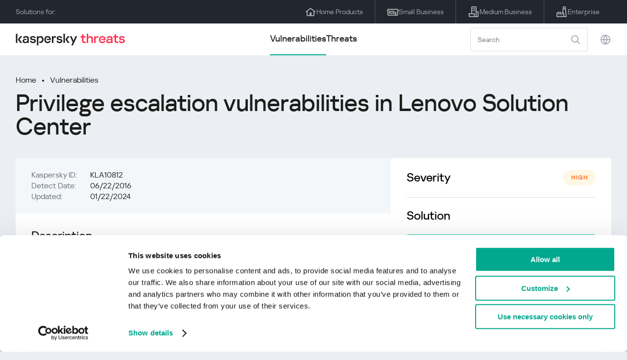

--- FILE ---
content_type: text/html; charset=UTF-8
request_url: https://threats.kaspersky.com/en/vulnerability/KLA10812/
body_size: 7824
content:


<!DOCTYPE HTML>
<html lang="en">
<head>
    <meta charset="UTF-8"/>
    <link rel="icon" type="image/svg+xml" href="https://threats.kaspersky.com/content/themes/kasthreat2/assets/frontend/images/favicon.ico">
    <link rel="stylesheet" crossorigin href="https://threats.kaspersky.com/content/themes/kasthreat2/assets/frontend/css/main.css">
    <link rel="stylesheet" crossorigin href="https://threats.kaspersky.com/content/themes/kasthreat2/assets/frontend/css/custom.css">
    <meta name="viewport" content="width=device-width, initial-scale=1.0"/>

    <title>Kaspersky Threats — KLA10812</title>

    <script type="module" crossorigin src="https://threats.kaspersky.com/content/themes/kasthreat2/assets/frontend/js/main.js"></script>

    <script type="module" crossorigin src="https://threats.kaspersky.com/content/themes/kasthreat2/assets/frontend/js/jquery-3.7.1.min.js"></script>
    <script type="module" crossorigin src="https://threats.kaspersky.com/content/themes/kasthreat2/assets/frontend/js/custom.js"></script>
    <script language="JavaScript" type="text/javascript" src="//media.kaspersky.com/tracking/omniture/s_code_single_suite.js"></script>
    
    <meta name='robots' content='max-image-preview:large' />
<link rel='stylesheet' id='redux-extendify-styles-css' href='https://threats.kaspersky.com/content/plugins/redux-framework/redux-core/assets/css/extendify-utilities.css' type='text/css' media='all' />
<link rel='stylesheet' id='ktn_style-css' href='https://threats.kaspersky.com/content/plugins/kav-threat-news/assets/css/style.css' type='text/css' media='all' />
<link rel="https://api.w.org/" href="https://threats.kaspersky.com/en/wp-json/" /><link rel="canonical" href="https://threats.kaspersky.com/en/vulnerability/KLA10812/" />
<link rel='shortlink' href='https://threats.kaspersky.com/en/?p=5611' />
<link rel="alternate" type="application/json+oembed" href="https://threats.kaspersky.com/en/wp-json/oembed/1.0/embed?url=https%3A%2F%2Fthreats.kaspersky.com%2Fen%2Fvulnerability%2FKLA10812%2F" />
<link rel="alternate" type="text/xml+oembed" href="https://threats.kaspersky.com/en/wp-json/oembed/1.0/embed?url=https%3A%2F%2Fthreats.kaspersky.com%2Fen%2Fvulnerability%2FKLA10812%2F&#038;format=xml" />
<meta name="generator" content="Redux 4.4.1" />
    <!-- Google Tag Manager -->
    <script>
        (function(w,d,s,l,i){w[l]=w[l]||[];w[l].push({'gtm.start':
            new Date().getTime(),event:'gtm.js'});var f=d.getElementsByTagName(s)[0],
            j=d.createElement(s),dl=l!='dataLayer'?'&l='+l:'';j.async=true;j.src=
            '//www.googletagmanager.com/gtm.js?id='+i+dl;f.parentNode.insertBefore(j,f);
        })(window,document,'script','dataLayer','GTM-5CGZ3HG');
    </script>

<script>(function(w,d,s,l,i){w[l]=w[l]||[];w[l].push({'gtm.start': new Date().getTime(),event:'gtm.js'});var f=d.getElementsByTagName(s)[0], j=d.createElement(s),dl=l!='dataLayer'?'&l='+l:'';j.async=true;j.src= 'https://www.googletagmanager.com/gtm.js?id='+i+dl;f.parentNode.insertBefore(j,f); })(window,document,'script','dataLayer','GTM-WZ7LJ3');</script>
<!-- End Google Tag Manager -->
    <script>

    if (!window.kaspersky) {
        
        window.kaspersky = {};

        kaspersky.businessType = 'b2c';
        kaspersky.isStaging    = 0; 
        kaspersky.pageName     = 'Kaspersky Threats > Vulnerabilities > KLA10812';
        kaspersky.pageType     = 'special project';
        kaspersky.platformName = 'Micro Site';
        kaspersky.siteLocale   = 'en-global';
    }

    
    window.ajax_url = 'https://threats.kaspersky.com/en/wp-admin/admin-ajax.php';

    </script>
</head>
<body>

<!-- Google Tag Manager (noscript) -->
<noscript>
        <iframe src="//www.googletagmanager.com/ns.html?id=GTM-5CGZ3HG" height="0" width="0" style="display: none; visibility: hidden;"></iframe>
    </noscript>
<noscript><iframe src="https://www.googletagmanager.com/ns.html?id=GTM-WZ7LJ3" height="0" width="0" style="display:none;visibility:hidden"></iframe></noscript>
<!-- End Google Tag Manager (noscript) -->
<section class="stripe">
    
    
    <div class="container">
        <div class="stripe__inner">
            <div class="stripe__title">Solutions for:</div>
            <div class="stripe__list">
                <a href="https://kaspersky.com/home-security?icid=gl_threatsheader_acq_ona_smm__onl_b2c_threats_prodmen_sm-team_______df45b76979b6b41a" class="stripe__item">
                    <i class="stripe__item-icon stripe__item-icon_home"></i>
                    <div class="stripe__item-text">Home Products</div>
                </a>
                <a href="https://kaspersky.com/small-business-security?icid=gl_threatsheader_acq_ona_smm__onl_b2c_threats_prodmen_sm-team_______df45b76979b6b41a" class="stripe__item">
                    <i class="stripe__item-icon stripe__item-icon_small-business"></i>
                    <div class="stripe__item-text">Small Business</div>
                </a>
                <a href="https://www.kaspersky.com/small-to-medium-business-security?icid=gl_threatsheader_acq_ona_smm__onl_b2c_threats_prodmen_sm-team_______df45b76979b6b41a" class="stripe__item">
                    <i class="stripe__item-icon stripe__item-icon_medium-business"></i>
                    <div class="stripe__item-text">Medium Business</div>
                </a>
                <a href="https://www.kaspersky.com/enterprise-security?icid=gl_threatsheader_acq_ona_smm__onl_b2c_threats_prodmen_sm-team_______df45b76979b6b41a" class="stripe__item">
                    <i class="stripe__item-icon stripe__item-icon_enterprize-business"></i>
                    <div class="stripe__item-text">Enterprise</div>
                </a>
            </div>
        </div>
    </div>
</section>

<header class="header">
    <div class="container">
        <div class="header__inner">
            <div class="header__left">
                <a class="header__logo" href="/" title="Home page"></a>
            </div>
            <div class="header__center">
                <div class="header__tabs">
                    <a href="/en/vulnerability/" class="header__tab  active">Vulnerabilities</a>
                    <a href="/en/threat/" class="header__tab ">Threats</a>
                </div>
            </div>
            <div class="header__right">
                <label class="field field_search">
                    <input id="search" type="text" class="field__input" placeholder="Search" value="">
                    <i class="field__icon field__icon_search"></i>
                </label>
                <button class="header__globe" data-lang></button>
                <button class="header__search" data-modal-open="search"></button>
                <button class="header__menu" data-modal-open="mobile-menu"></button>

                <div class="header__lang-menu" data-lang-menu>
                    <ul class="header__lang-list">
                        <li class="header__lang-item">
                            <a href="https://threats.kaspersky.com/en/vulnerability/KLA10812/" class="header__lang-link  active">English</a>
                        </li>
                        <li class="header__lang-item">
                            <a href="https://threats.kaspersky.com/ru/vulnerability/KLA10812/" class="header__lang-link ">Русский</a>
                        </li>
                        <li class="header__lang-item">
                            <a href="https://threats.kaspersky.com/ja/vulnerability/KLA10812/" class="header__lang-link ">日本語</a>
                        </li>
                        <li class="header__lang-item">
                            <a href="https://threats.kaspersky.com/mx/vulnerability/KLA10812/" class="header__lang-link ">LatAm</a>
                        </li>
                        <li class="header__lang-item">
                            <a href="https://threats.kaspersky.com/tr/vulnerability/KLA10812/" class="header__lang-link ">Türk</a>
                        </li>
                        <li class="header__lang-item">
                            <a href="https://threats.kaspersky.com/br/vulnerability/KLA10812/" class="header__lang-link ">Brasileiro</a>
                        </li>
                        <li class="header__lang-item">
                            <a href="https://threats.kaspersky.com/fr/vulnerability/KLA10812/" class="header__lang-link ">Français</a>
                        </li>
                        <li class="header__lang-item">
                            <a href="https://threats.kaspersky.com/cz/vulnerability/KLA10812/" class="header__lang-link ">Český</a>
                        </li>
                        <li class="header__lang-item">
                            <a href="https://threats.kaspersky.com/de/vulnerability/KLA10812/" class="header__lang-link ">Deutsch</a>
                        </li>
                    </ul>
                </div>
            </div>
        </div>
    </div>
</header>

                    <div class="page">            <div class="container">                <div class="page__header">                    <div class="crumbs">                        <div class="crumbs__list">                            <a href="https://threats.kaspersky.com/en/">Home</a>                            <a href="https://threats.kaspersky.com/en/vulnerability/">Vulnerabilities</a>                        </div>                    </div>                    <div class="section-header">                        <h1 class="title">Privilege escalation vulnerabilities in Lenovo Solution Center</h1>                    </div>                </div>                <div class="page__inner">                    <div class="page__body">                        <div class="content-header desktop">                            <div class="content-header__left">                                <div class="content-header__item">                                    <div class="content-header__name">Kaspersky ID:</div>                                    <div class="content-header__value">KLA10812</div>                                </div>                                <div class="content-header__item">                                    <div class="content-header__name">Detect Date:</div>                                    <div class="content-header__value">06/22/2016</div>                                </div>                                <div class="content-header__item">                                    <div class="content-header__name">Updated:</div>                                    <div class="content-header__value">01/22/2024</div>                                </div>                            </div>                        </div>                        <div class="page__content">                        <div class="content">                            <h2>Description</h2>                            <p>Multiple serious vulnerabilities have been found in Lenovo Solution Center. Malicious users can exploit these vulnerabilities to gain privileges.</p>
<p>Below is a complete list of vulnerabilities</p>
<ol>
<li>An unknown vulnerability at SystemService can be exploited locally to terminate arbitrary process via StopProxy command;</li>
<li>An unknown vulnerability at SystemService can be exploited locally via StartProxy command to conduct execute arbitrary code with LocalSystem privileges.</li>
</ol>
                            <h2>Original advisories</h2>                            <ul class="cols-3">                                                                    <li><p><a href="https://support.lenovo.com/ru/en/product_security/len_7814">Lenovo advisory</a></p>
</li>                                                                <!-- <li><a href="#">adv</a>                                     <div class="hint">                                        <div class="hint__icon"></div>                                        <div class="hint__content">cont</div>                                    </div>                                </li> -->                            </ul>                                                                                                                    <h2>Related products</h2>                                <ul>                                                                            <li><a href="https://threats.kaspersky.com/en/product/Lenovo-Solution-Center/">Lenovo-Solution-Center</a></li>                                                                    </ul>                                                        <h2>CVE list</h2>                            <ul class="cve">                                                                                                    <li>CVE-2016-5248 <div class="status warning">warning</div></li>                                                                    <li>CVE-2016-5249 <div class="status high">high</div></li>                                                            </ul>                                                        <h2>Read more</h2>                            <p>                                Find out the statistics of the vulnerabilities spreading in your region on                                <a href="https://statistics.securelist.com/" target="_blank">statistics.securelist.com</a>                            </p>                            <div class="inaccuracy">                                <i class="inaccuracy__icon"></i>                                <div class="inaccuracy__text">                                    Found an inaccuracy in the description of this vulnerability? <span data-modal-open="inaccuracy" href="#">Let us know!</span>                                </div>                            </div>                        </div>                    </div>                </div>                <aside class="page__aside">                    <div class="content-header mobile">                        <div class="content-header__left">                            <div class="content-header__item">                                <div class="content-header__name">Kaspersky ID:</div>                                <div class="content-header__value">KLA10812</div>                            </div>                            <div class="content-header__item">                                <div class="content-header__name">Detect Date:</div>                                <div class="content-header__value">06/22/2016</div>                            </div>                            <div class="content-header__item">                                <div class="content-header__name">Updated:</div>                                <div class="content-header__value">01/22/2024</div>                            </div>                        </div>                    </div>                    <aside class="aside">                        <div class="aside__title aside__title_top">                            Severity                            <div class="status high">high</div>                        </div>                        <div class="aside__block">                            <div class="aside__title">Solution</div>                            <div class="solution-block">                                <div class="content">                                    <p>Install update via Lenovo Solution Center, Lenovo System Update or manually. Instructions for update can be found at original advisory<br /><a href="https://support.lenovo.com/lenovodiagnosticsolutions/tools/lscoverview">Download update</a></p>
                                </div>                            </div>                        </div>                                                <div class="aside__block">                            <div class="aside__title">Impacts</div>                            <div class="tags">                                                                                                    <div class="tags__tag">SB                                         <div class="hint">                                            <div class="hint__icon"></div>                                            <div class="hint__content">Security bypass. Exploitation of vulnerabilities with this impact can lead to performing actions restricted by current security settings.</div>                                        </div>                                    </div>                                                                    <div class="tags__tag">PE                                         <div class="hint">                                            <div class="hint__icon"></div>                                            <div class="hint__content">Privilege escalation. Exploitation of vulnerabilities with this impact can lead to performing by abuser actions, which are normally disallowed for current role.</div>                                        </div>                                    </div>                                                            </div>                        </div>                        <div class="aside__block">                            <div class="aside__title">Affected products</div>                            <div class="content">                                <ul>                                    <li>Lenovo Solution Center versions earlier than 3.3.003</li>
                                </ul>                            </div>                        </div>                    </aside>                </aside>            </div>        </div>    <link rel='stylesheet' id='whp8330tw-bs4.css-css' href='https://threats.kaspersky.com/content/plugins/wp-security-hardening/modules/inc/assets/css/tw-bs4.css' type='text/css' media='all' />
<link rel='stylesheet' id='whp1316font-awesome.min.css-css' href='https://threats.kaspersky.com/content/plugins/wp-security-hardening/modules/inc/fa/css/font-awesome.min.css' type='text/css' media='all' />
<link rel='stylesheet' id='whp5610front.css-css' href='https://threats.kaspersky.com/content/plugins/wp-security-hardening/modules/css/front.css' type='text/css' media='all' />


    <section class="covers">
        <div class="container">
            <div class="covers__list">
                                    <div class="covers__item covers__item_black">
                        <div
                            class="covers__image covers__image_desktop"
                            style="background-image: url('https://threats.kaspersky.com/content/uploads/sites/2/2024/04/NEXT_688x300.jpeg')"
                        ></div>
                        <div
                            class="covers__image covers__image_mobile"
                            style="background-image: url('https://threats.kaspersky.com/content/uploads/sites/2/2024/04/NEXT_358x360.jpeg')"
                        ></div>
                        <div class="covers__inner">
                            <div class="covers__title">Kaspersky Next</div>
                            <div class="covers__description">Let’s go Next: redefine your business’s cybersecurity                            </div>
                            <a target="_blank" href="https://www.kaspersky.com/next?icid=gl_KNext_acq_ona_smm__onl_b2b_threats_ban_sm-team___knext____31a005149c575791">
                                <div class="btn btn_white">Learn more</div>
                            </a>
                        </div>
                    </div>
                                                    <div class="covers__item covers__item_black">
                        <div
                            class="covers__image covers__image_desktop"
                            style="background-image: url('https://threats.kaspersky.com/content/uploads/sites/2/2024/04/DL_Threats_688x300.jpeg')"
                        ></div>
                        <div
                            class="covers__image covers__image_mobile"
                            style="background-image: url('https://threats.kaspersky.com/content/uploads/sites/2/2024/04/DL_Threats_358x360.jpeg')"
                        ></div>
                        <div class="covers__inner">
                            <div class="covers__title">New Kaspersky! </div>
                            <div class="covers__description">Your digital life deserves complete protection!                            </div>
                            <a target="_blank" href="https://www.kaspersky.com/premium?icid=gl_threats_acq_ona_smm__onl_b2c_threats_ban_sm-team___kprem____e50a632135cb8dfd">
                                <div class="btn btn_white">Learn more</div>
                            </a>
                        </div>
                    </div>
                            </div>
        </div>
    </section>

    <section class="related-articles">
        <div class="container">
            <div class="section-header">
                <div class="title">Related articles</div>
            </div>
            <div class="related-articles__inner">
                
<div class="related-articles__item">
    <div class="related-articles__img" style="background-image: url(https://media.kasperskycontenthub.com/wp-content/uploads/sites/43/2025/12/24125431/SL-HoneyMyte-featured-02-150x150.png)"></div>
    <div class="related-articles__content">
        <div class="related-articles__info">
            <div class="related-articles__date">29 December 2025</div>
            <div class="related-articles__category">Securelist</div>
        </div>
        <div class="related-articles__title">
            <a href="https://securelist.com/honeymyte-kernel-mode-rootkit/118590/?utm_source=threats.kaspersky.com&utm_medium=blog&utm_campaign=news_block" target="_blank">The HoneyMyte APT evolves with a kernel-mode rootkit and a ToneShell backdoor</a>
        </div>
    </div>
</div>

<div class="related-articles__item">
    <div class="related-articles__img" style="background-image: url(https://media.kasperskycontenthub.com/wp-content/uploads/sites/43/2025/12/25095356/SL-industrial-threats-q3-2025-featured-scaled-1-150x150.jpg)"></div>
    <div class="related-articles__content">
        <div class="related-articles__info">
            <div class="related-articles__date">25 December 2025</div>
            <div class="related-articles__category">Securelist</div>
        </div>
        <div class="related-articles__title">
            <a href="https://securelist.com/industrial-threat-report-q3-2025/118602/?utm_source=threats.kaspersky.com&utm_medium=blog&utm_campaign=news_block" target="_blank">Threat landscape for industrial automation systems in Q3 2025</a>
        </div>
    </div>
</div>

<div class="related-articles__item">
    <div class="related-articles__img" style="background-image: url(https://media.kasperskycontenthub.com/wp-content/uploads/sites/43/2025/12/23141224/evasive-panda-featured-image-150x150.jpg)"></div>
    <div class="related-articles__content">
        <div class="related-articles__info">
            <div class="related-articles__date">24 December 2025</div>
            <div class="related-articles__category">Securelist</div>
        </div>
        <div class="related-articles__title">
            <a href="https://securelist.com/evasive-panda-apt/118576/?utm_source=threats.kaspersky.com&utm_medium=blog&utm_campaign=news_block" target="_blank">Evasive Panda APT poisons DNS requests to deliver MgBot</a>
        </div>
    </div>
</div>

<div class="related-articles__item">
    <div class="related-articles__img" style="background-image: url(https://media.kasperskycontenthub.com/wp-content/uploads/sites/43/2025/12/23081950/SL-SIEM-effectiveness-assessment-featured-150x150.jpg)"></div>
    <div class="related-articles__content">
        <div class="related-articles__info">
            <div class="related-articles__date">23 December 2025</div>
            <div class="related-articles__category">Securelist</div>
        </div>
        <div class="related-articles__title">
            <a href="https://securelist.com/siem-effectiveness-assessment/118560/?utm_source=threats.kaspersky.com&utm_medium=blog&utm_campaign=news_block" target="_blank">Assessing SIEM effectiveness</a>
        </div>
    </div>
</div>

<div class="related-articles__item">
    <div class="related-articles__img" style="background-image: url(https://media.kasperskycontenthub.com/wp-content/uploads/sites/43/2025/12/23073836/SL-Webrat-featured-150x150.jpg)"></div>
    <div class="related-articles__content">
        <div class="related-articles__info">
            <div class="related-articles__date">23 December 2025</div>
            <div class="related-articles__category">Securelist</div>
        </div>
        <div class="related-articles__title">
            <a href="https://securelist.com/webrat-distributed-via-github/118555/?utm_source=threats.kaspersky.com&utm_medium=blog&utm_campaign=news_block" target="_blank">From cheats to exploits: Webrat spreading via GitHub</a>
        </div>
    </div>
</div>

<div class="related-articles__item">
    <div class="related-articles__img" style="background-image: url(https://media.kasperskycontenthub.com/wp-content/uploads/sites/43/2025/12/19081742/cloud-atlas-h1-2025-featured-image-150x150.jpg)"></div>
    <div class="related-articles__content">
        <div class="related-articles__info">
            <div class="related-articles__date">19 December 2025</div>
            <div class="related-articles__category">Securelist</div>
        </div>
        <div class="related-articles__title">
            <a href="https://securelist.com/cloud-atlas-h1-2025-campaign/118517/?utm_source=threats.kaspersky.com&utm_medium=blog&utm_campaign=news_block" target="_blank">Cloud Atlas activity in the first half of 2025: what changed</a>
        </div>
    </div>
</div>
                
            </div>
        </div>
    </section>

    <div class="modal-search" data-modal="search">
        <div class="modal-search__overlay"></div>
        <div class="modal-search__inner">
            <label class="field field_page-search">
                <input type="text" class="field__input" placeholder="Search" value="">
                <i class="field__icon field__icon_search"></i>
            </label>
            <button class="modal-search__close" data-modal-close></button>
        </div>
    </div>
</div>

<footer class="footer">
    <div class="container">
        <div class="footer__inner">
            <div class="section-header">
                <div class="title">Solutions for</div>
            </div>
            <div class="footer-solutions">
                
                <div class="footer-solutions__item" onclick="window.open('https://kaspersky.com/home-security?icid=gl_threatsheader_acq_ona_smm__onl_b2c_threats_prodmen_sm-team_______df45b76979b6b41a')">
                    <div class="footer-solutions__content">
                        <div class="footer-solutions__title">Home Products</div>
                        <div class="footer-solutions__description">For your home</div>
                    </div>
                    <i class="footer-solutions__icon footer-solutions__icon_home"></i>
                </div>

                
                <div class="footer-solutions__item" onclick="window.open('https://kaspersky.com/small-business-security?icid=gl_threatsheader_acq_ona_smm__onl_b2c_threats_prodmen_sm-team_______df45b76979b6b41a')">
                    <div class="footer-solutions__content">
                        <div class="footer-solutions__title">Small Business</div>
                        <div class="footer-solutions__description">1-50 employees</div>
                    </div>
                    <i class="footer-solutions__icon footer-solutions__icon_small-business"></i>
                </div>
                
                <div class="footer-solutions__item" onclick="window.open('https://www.kaspersky.com/small-to-medium-business-security?icid=gl_threatsheader_acq_ona_smm__onl_b2c_threats_prodmen_sm-team_______df45b76979b6b41a')">
                    <div class="footer-solutions__content">
                        <div class="footer-solutions__title">Medium Business</div>
                        <div class="footer-solutions__description">51-999 employees</div>
                    </div>
                    <i class="footer-solutions__icon footer-solutions__icon_medium-business"></i>
                </div>
                
                <div class="footer-solutions__item" onclick="window.open('https://www.kaspersky.com/enterprise-security?icid=gl_threatsheader_acq_ona_smm__onl_b2c_threats_prodmen_sm-team_______df45b76979b6b41a')">
                    <div class="footer-solutions__content">
                        <div class="footer-solutions__title">Enterprise</div>
                        <div class="footer-solutions__description">1000+ employees</div>
                    </div>
                    <i class="footer-solutions__icon footer-solutions__icon_enterprize-business"></i>
                </div>
            </div>
            
            <div class="lets-us-know">
                <div class="lets-us-know__content" data-modal-open="found-threat">
                    <i class="lets-us-know__icon"></i>
                    <div class="lets-us-know__text">
                        Found a new Threat or Vulnerability?                    </div>
                </div>
                <div class="btn" data-modal-open="found-threat">Let us know!</div>
            </div>
            
            <div class="footer__bottom">
                <div class="footer__copy">©2026 AO&nbsp;Kaspersky&nbsp;Lab</div>
                <nav class="footer__links">
                    <a href="https://www.kaspersky.com/web-privacy-policy?icid=gl_threats_acq_ona_smm__onl_b2c_threats_footer_sm-team_______54c9accaf41f524d" class="footer__link" target="_blank">Privacy Policy</a>
                                            <a class="footer__link" href="javascript: void(0);" onclick="javascript: Cookiebot.renew()" xmlns="http://www.w3.org/1999/xhtml">Cookies</a>
                                        <!-- <a href="/#" class="footer__link">Anti-Corruption Policy</a>
                    <a href="/#" class="footer__link">License Agreement B2C</a>
                    <a href="/#" class="footer__link">License Agreement B2B</a> -->
                </nav>
            </div>
        </div>
    </div>
</footer>

<section class="modal" data-modal="inaccuracy">
    <div class="modal__wrap">
        <div class="modal__overlay"></div>
        <div class="modal__inner">
                <form action="/url" data-form class="modal__form">
                    <div class="modal__title">Found an inaccuracy in the description of this vulnerability?</div>
                    <!-- <textarea
                        name="message"
                        cols="30"
                        rows="5"
                        class="modal__textarea"
                        placeholder="Your message"
                    ></textarea>
                    <div class="modal__capture" style="background: #eee; width: 300px; height: 76px">
                        capture
                    </div>
                    <button class="btn">Send message</button> -->
                    <div class="modal__text">
                        If you found a new Threat or Vulnerability, please, let us know by email:                        <br>
                        <a href="mailto:newvirus@kaspersky.com">newvirus@kaspersky.com</a>
                    </div>
                    <button class="btn" data-modal-close>It's clear</button>
                </form>
            
                <i class="modal__close" data-modal-close></i>
        </div>
    </div>
</section>

<section class="modal" data-modal="found-threat">
    <div class="modal__wrap">
        <div class="modal__overlay"></div>
        <div class="modal__inner">
                <div class="modal__title">Found a new Threat or Vulnerability?</div>
                <div class="modal__text">
                    If you found a new Threat or Vulnerability, please, let us know by email:                    <br>
                    <a href="mailto:newvirus@kaspersky.com">newvirus@kaspersky.com</a>
                </div>
                <button class="btn btn-close" data-modal-close>It's clear</button>
            
                <i class="modal__close" data-modal-close></i>
        </div>
    </div>
</section>

<section class="modal" data-modal="mobile-menu">
    <div class="modal__wrap">
        <div class="modal__overlay"></div>
        <div class="modal__inner">
                <nav class="menu">
                    <div class="menu__list">
                        <a href="https://threats.kaspersky.com/en/vulnerability/" class="menu__item">Vulnerabilities</a>
                        <a href="https://threats.kaspersky.com/en/vendor/" class="menu__item">Vendors</a>
                        <a href="https://threats.kaspersky.com/en/product/" class="menu__item">Products</a>
                        <a href="https://threats.kaspersky.com/en/threat/" class="menu__item">Threats</a>
                    </div>
                </nav>
                
                <button class="lang" data-modal-close="mobile-menu" data-modal-open="mobile-lang">
                    <i class="lang__icon"></i>
                    <span class="lang__text">Eng</span>
                </button>
                
                <div class="modal-bottom">
                    <div class="modal-bottom__title">Solutions for</div>
                    <div class="modal-bottom__list">
                        <a href="https://kaspersky.com/home-security?icid=gl_threatsheader_acq_ona_smm__onl_b2c_threats_prodmen_sm-team_______df45b76979b6b41a" class="modal-bottom__item">
                            <i class="modal-bottom__item-icon modal-bottom__item-icon_home"></i>
                            <div class="modal-bottom__item-text">Home Products</div>
                        </a>
                        <a href="https://kaspersky.com/small-business-security?icid=gl_threatsheader_acq_ona_smm__onl_b2c_threats_prodmen_sm-team_______df45b76979b6b41a" class="modal-bottom__item">
                            <i class="modal-bottom__item-icon modal-bottom__item-icon_small-business"></i>
                            <div class="modal-bottom__item-text">Small Business</span></div>
                        </a>
                        <a href="https://www.kaspersky.com/small-to-medium-business-security?icid=gl_threatsheader_acq_ona_smm__onl_b2c_threats_prodmen_sm-team_______df45b76979b6b41a" class="modal-bottom__item">
                            <i class="modal-bottom__item-icon modal-bottom__item-icon_medium-business"></i>
                            <div class="modal-bottom__item-text">Medium Business</div>
                        </a>
                        <a href="https://www.kaspersky.com/enterprise-security?icid=gl_threatsheader_acq_ona_smm__onl_b2c_threats_prodmen_sm-team_______df45b76979b6b41a" class="modal-bottom__item">
                            <i class="modal-bottom__item-icon modal-bottom__item-icon_enterprize-business"></i>
                            <div class="modal-bottom__item-text">Enterprise</div>
                        </a>
                    </div>
                </div>
            
                <i class="modal__close" data-modal-close></i>
        </div>
    </div>
</section>

<section class="modal" data-modal="mobile-lang">
    <div class="modal__wrap">
        <div class="modal__overlay"></div>
        <div class="modal__inner">
                <div class="modal__back" data-modal-close="mobile-lang" data-modal-open="mobile-menu">
                    <i class="modal__back-icon"></i>
                    <div class="modal__back-text">Select language</div>
                </div>
                <nav class="menu">
                    <div class="menu__list">
                        <a href="https://threats.kaspersky.com/en/vulnerability/KLA10812/" class="menu__item  active">English</a>
                            <a href="https://threats.kaspersky.com/ru/vulnerability/KLA10812/" class="menu__item ">Русский</a>
                            <a href="https://threats.kaspersky.com/ja/vulnerability/KLA10812/" class="menu__item ">日本語</a>
                            <a href="https://threats.kaspersky.com/mx/vulnerability/KLA10812/" class="menu__item ">LatAm</a>
                            <a href="https://threats.kaspersky.com/tr/vulnerability/KLA10812/" class="menu__item ">Türk</a>
                            <a href="https://threats.kaspersky.com/br/vulnerability/KLA10812/" class="menu__item ">Brasileiro</a>
                            <a href="https://threats.kaspersky.com/fr/vulnerability/KLA10812/" class="menu__item ">Français</a>
                            <a href="https://threats.kaspersky.com/cz/vulnerability/KLA10812/" class="menu__item ">Český</a>
                            <a href="https://threats.kaspersky.com/de/vulnerability/KLA10812/" class="menu__item ">Deutsch</a>
                    </div>
                </nav>

            
            
        </div>
    </div>
</section>

<section class="modal" data-modal="mobile-filters">
    <div class="modal__wrap">
        <div class="modal__overlay"></div>
        <div class="modal__inner">
                <div class="filters">
                    <!-- <div class="filters__title">Severity level</div>
                    <div class="filters__list">
                        <div class="filters__item">
                            Critical
                            <label class="checkbox ">
                                <input type="checkbox" class="checkbox__input" >
                                <span class="checkbox__box"></span>
                            </label>
                        </div>
                        <div class="filters__item">
                            High
                            <label class="checkbox ">
                                <input type="checkbox" class="checkbox__input" checked>
                                <span class="checkbox__box"></span>
                            </label>
                        </div>
                        <div class="filters__item">
                            Warning
                            <label class="checkbox error">
                                <input type="checkbox" class="checkbox__input" >
                                <span class="checkbox__box"></span>
                            </label>
                        </div>
                    </div> -->
                    <div class="filters__title">Sorting</div>

                    
                    
                        <div class="filters__list">
                                                    <div class="filters__item">
                                Kaspersky ID                                <div class="sort-list">
                                    <button class="sort sort_asc" filter-data='title ASC'></button>
                                    <button class="sort sort_desk" filter-data='title DESC'></button>
                                </div>
                            </div>
                                                    <div class="filters__item">
                                Vulnerability                                <div class="sort-list">
                                    <button class="sort sort_asc" filter-data='description ASC'></button>
                                    <button class="sort sort_desk" filter-data='description DESC'></button>
                                </div>
                            </div>
                                                    <div class="filters__item">
                                Detect date                                <div class="sort-list">
                                    <button class="sort sort_asc" filter-data='date ASC'></button>
                                    <button class="sort sort_desk" filter-data='date DESC'></button>
                                </div>
                            </div>
                                                    <div class="filters__item">
                                Severity                                <div class="sort-list">
                                    <button class="sort sort_asc" filter-data='severity ASC'></button>
                                    <button class="sort sort_desk" filter-data='severity DESC'></button>
                                </div>
                            </div>
                                                </div>

                                    </div>

                <button class="btn btn-confirm">Confirm</button>
                <i class="modal__close"></i>
                <!-- <button class="btn btn-confirm" data-modal-open="filters-save">Confirm</button> -->
                <!--<section class="modal__error">You must select at least one severity level</section>-->
                <!-- <i class="modal__close" data-modal-close></i> -->

        </div>
    </div>
</section>

<div class="filters-save" data-modal="filters-save">
    <div class="filters-save__overlay"></div>
    <div class="filters-save__close" data-modal-close></div>
    <div class="filters-save__inner">
        <div class="filters-save__text">Confirm changes?</div>
        <div class="filters-save__bottom">
            <button class="btn btn-yes">Yes</button>
            <button class="btn btn_grey btn-no">No</button>
        </div>
    </div>
</div>
<div class="toast" data-toast>
    <div class="toast__inner">
        <i class="toast__icon"></i>
        <div class="toast__text">Your message has been sent successfully.</div>
    </div>
</div>

</body>
</html>

